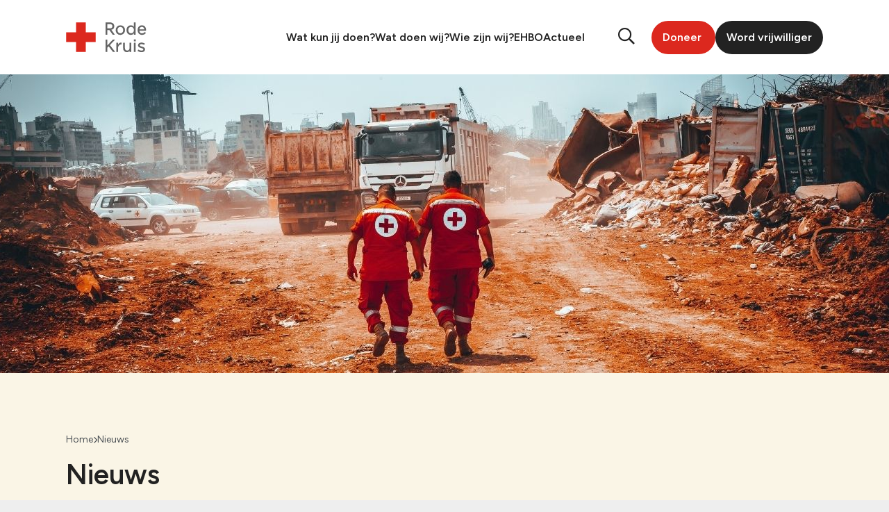

--- FILE ---
content_type: text/html; charset=UTF-8
request_url: https://www.rodekruis.nl/nieuws/page/93/
body_size: 14186
content:
<!DOCTYPE html>
<html lang="nl-NL">

<head>
	<script>
		window.dataLayer = window.dataLayer || [];
		dataLayer.push({
			'event': 'code.library.init'
		});
		dataLayer.push({
			'event': 'cookie.consent.system.page.start'
		});
	</script>
		<!-- Google Tag Manager -->
	<script>
		(function(w, d, s, l, i) {
			w[l] = w[l] || [];
			w[l].push({
				'gtm.start': new Date().getTime(),
				event: 'gtm.js'
			});
			var f = d.getElementsByTagName(s)[0],
				j = d.createElement(s),
				dl = l != 'dataLayer' ? '&l=' + l : '';
			j.async = true;
			j.src =
				'https://load.sst.rodekruis.nl/rbazzmrx.js?id=' + i + dl;
			f.parentNode.insertBefore(j, f);
		})(window, document, 'script', 'dataLayer', 'GTM-56ZB7S');
	</script>
	<!-- End Google Tag Manager -->


	<meta charset="UTF-8">
	<meta name="viewport" content="width=device-width, initial-scale=1, shrink-to-fit=no">
	<link rel="preconnect" href="https://fonts.googleapis.com">
	<link rel="preconnect" href="https://fonts.gstatic.com" crossorigin>
	
	<meta name='robots' content='index, follow, max-image-preview:large, max-snippet:-1, max-video-preview:-1' />
	<style>img:is([sizes="auto" i], [sizes^="auto," i]) { contain-intrinsic-size: 3000px 1500px }</style>
	
	<!-- This site is optimized with the Yoast SEO Premium plugin v26.7 (Yoast SEO v26.7) - https://yoast.com/wordpress/plugins/seo/ -->
	<title>Nieuws - Pagina 93 van 150 - Rode Kruis Nederland</title>
<link data-rocket-prefetch href="https://consent.cookiebot.com" rel="dns-prefetch">
<link data-rocket-prefetch href="https://load.sst.rodekruis.nl" rel="dns-prefetch">
<link data-rocket-prefetch href="https://fonts.googleapis.com" rel="dns-prefetch">
<link data-rocket-prefetch href="https://consentcdn.cookiebot.com" rel="dns-prefetch">
<link data-rocket-preload as="style" href="https://fonts.googleapis.com/css2?family=Figtree:ital,wght@0,300..900;1,300..900&#038;display=swap" rel="preload">
<link href="https://fonts.googleapis.com/css2?family=Figtree:ital,wght@0,300..900;1,300..900&#038;display=swap" media="print" onload="this.media=&#039;all&#039;" rel="stylesheet">
<noscript data-wpr-hosted-gf-parameters=""><link rel="stylesheet" href="https://fonts.googleapis.com/css2?family=Figtree:ital,wght@0,300..900;1,300..900&#038;display=swap"></noscript><link rel="preload" data-rocket-preload as="image" href="https://www.rodekruis.nl/wp-content/uploads/2021/03/Rode-Kruis-hulpverleners-tussen-de-verwoesting-na-de-explosie-in-Beiroet.jpg" imagesrcset="https://www.rodekruis.nl/wp-content/uploads/2021/03/Rode-Kruis-hulpverleners-tussen-de-verwoesting-na-de-explosie-in-Beiroet.jpg 1310w, https://www.rodekruis.nl/wp-content/uploads/2021/03/Rode-Kruis-hulpverleners-tussen-de-verwoesting-na-de-explosie-in-Beiroet-300x98.jpg 300w, https://www.rodekruis.nl/wp-content/uploads/2021/03/Rode-Kruis-hulpverleners-tussen-de-verwoesting-na-de-explosie-in-Beiroet-1024x336.jpg 1024w, https://www.rodekruis.nl/wp-content/uploads/2021/03/Rode-Kruis-hulpverleners-tussen-de-verwoesting-na-de-explosie-in-Beiroet-768x252.jpg 768w" imagesizes="(max-width: 1310px) 100vw, 1310px" fetchpriority="high">
	<meta name="description" content="Lees hier alle nieuwsberichten van het Nederlandse Rode Kruis" />
	<link rel="canonical" href="https://www.rodekruis.nl/nieuws/page/93/" />
	<link rel="prev" href="https://www.rodekruis.nl/nieuws/page/92/" />
	<link rel="next" href="https://www.rodekruis.nl/nieuws/page/94/" />
	<meta property="og:locale" content="nl_NL" />
	<meta property="og:type" content="article" />
	<meta property="og:title" content="Nederlandse Rode Kruis - Nieuwsberichten" />
	<meta property="og:description" content="Lees hier alle nieuwsberichten van het Nederlandse Rode Kruis" />
	<meta property="og:url" content="https://www.rodekruis.nl/nieuws/" />
	<meta property="og:site_name" content="Rode Kruis Nederland" />
	<meta property="og:image" content="https://www.rodekruis.nl/wp-content/uploads/2021/03/Rode-Kruis-hulpverleners-tussen-de-verwoesting-na-de-explosie-in-Beiroet.jpg" />
	<meta property="og:image:width" content="1310" />
	<meta property="og:image:height" content="430" />
	<meta property="og:image:type" content="image/jpeg" />
	<meta name="twitter:card" content="summary_large_image" />
	<meta name="twitter:title" content="Nederlandse Rode Kruis - Nieuwsberichten" />
	<script type="application/ld+json" class="yoast-schema-graph">{"@context":"https://schema.org","@graph":[{"@type":["WebPage","CollectionPage"],"@id":"https://www.rodekruis.nl/nieuws/","url":"https://www.rodekruis.nl/nieuws/page/93/","name":"Nieuws - Pagina 93 van 150 - Rode Kruis Nederland","isPartOf":{"@id":"https://www.rodekruis.nl/#website"},"datePublished":"2021-02-19T16:17:27+00:00","dateModified":"2025-12-04T14:36:30+00:00","description":"Lees hier alle nieuwsberichten van het Nederlandse Rode Kruis","breadcrumb":{"@id":"https://www.rodekruis.nl/nieuws/page/93/#breadcrumb"},"inLanguage":"nl-NL"},{"@type":"BreadcrumbList","@id":"https://www.rodekruis.nl/nieuws/page/93/#breadcrumb","itemListElement":[{"@type":"ListItem","position":1,"name":"Home","item":"https://www.rodekruis.nl/"},{"@type":"ListItem","position":2,"name":"Nieuws"}]},{"@type":"WebSite","@id":"https://www.rodekruis.nl/#website","url":"https://www.rodekruis.nl/","name":"Rode Kruis Nederland","description":"","publisher":{"@id":"https://www.rodekruis.nl/#organization"},"potentialAction":[{"@type":"SearchAction","target":{"@type":"EntryPoint","urlTemplate":"https://www.rodekruis.nl/?s={search_term_string}"},"query-input":{"@type":"PropertyValueSpecification","valueRequired":true,"valueName":"search_term_string"}}],"inLanguage":"nl-NL"},{"@type":"Organization","@id":"https://www.rodekruis.nl/#organization","name":"Het Nederlandse Rode Kruis","url":"https://www.rodekruis.nl/","logo":{"@type":"ImageObject","inLanguage":"nl-NL","@id":"https://www.rodekruis.nl/#/schema/logo/image/","url":"https://www.rodekruis.nl/wp-content/uploads/2022/05/NRK-logo.png","contentUrl":"https://www.rodekruis.nl/wp-content/uploads/2022/05/NRK-logo.png","width":181,"height":100,"caption":"Het Nederlandse Rode Kruis"},"image":{"@id":"https://www.rodekruis.nl/#/schema/logo/image/"}}]}</script>
	<!-- / Yoast SEO Premium plugin. -->


<link href='https://fonts.gstatic.com' crossorigin rel='preconnect' />
<link rel='stylesheet' id='show-login-css' href='https://www.rodekruis.nl/wp-content/plugins/miniorange-saml-20-single-sign-on/includes/css/show-login.css?version=4.1.3&#038;ver=25.3.2' type='text/css' media='' />
<link rel='stylesheet' id='hide-login-css' href='https://www.rodekruis.nl/wp-content/plugins/miniorange-saml-20-single-sign-on/includes/css/hide-login.css?version=4.1.3&#038;ver=25.3.2' type='text/css' media='' />
<style id='classic-theme-styles-inline-css' type='text/css'>
/*! This file is auto-generated */
.wp-block-button__link{color:#fff;background-color:#32373c;border-radius:9999px;box-shadow:none;text-decoration:none;padding:calc(.667em + 2px) calc(1.333em + 2px);font-size:1.125em}.wp-block-file__button{background:#32373c;color:#fff;text-decoration:none}
</style>
<style id='filebird-block-filebird-gallery-style-inline-css' type='text/css'>
ul.filebird-block-filebird-gallery{margin:auto!important;padding:0!important;width:100%}ul.filebird-block-filebird-gallery.layout-grid{display:grid;grid-gap:20px;align-items:stretch;grid-template-columns:repeat(var(--columns),1fr);justify-items:stretch}ul.filebird-block-filebird-gallery.layout-grid li img{border:1px solid #ccc;box-shadow:2px 2px 6px 0 rgba(0,0,0,.3);height:100%;max-width:100%;-o-object-fit:cover;object-fit:cover;width:100%}ul.filebird-block-filebird-gallery.layout-masonry{-moz-column-count:var(--columns);-moz-column-gap:var(--space);column-gap:var(--space);-moz-column-width:var(--min-width);columns:var(--min-width) var(--columns);display:block;overflow:auto}ul.filebird-block-filebird-gallery.layout-masonry li{margin-bottom:var(--space)}ul.filebird-block-filebird-gallery li{list-style:none}ul.filebird-block-filebird-gallery li figure{height:100%;margin:0;padding:0;position:relative;width:100%}ul.filebird-block-filebird-gallery li figure figcaption{background:linear-gradient(0deg,rgba(0,0,0,.7),rgba(0,0,0,.3) 70%,transparent);bottom:0;box-sizing:border-box;color:#fff;font-size:.8em;margin:0;max-height:100%;overflow:auto;padding:3em .77em .7em;position:absolute;text-align:center;width:100%;z-index:2}ul.filebird-block-filebird-gallery li figure figcaption a{color:inherit}

</style>
<style id='global-styles-inline-css' type='text/css'>
:root{--wp--preset--aspect-ratio--square: 1;--wp--preset--aspect-ratio--4-3: 4/3;--wp--preset--aspect-ratio--3-4: 3/4;--wp--preset--aspect-ratio--3-2: 3/2;--wp--preset--aspect-ratio--2-3: 2/3;--wp--preset--aspect-ratio--16-9: 16/9;--wp--preset--aspect-ratio--9-16: 9/16;--wp--preset--color--black: #000000;--wp--preset--color--cyan-bluish-gray: #abb8c3;--wp--preset--color--white: #ffffff;--wp--preset--color--pale-pink: #f78da7;--wp--preset--color--vivid-red: #cf2e2e;--wp--preset--color--luminous-vivid-orange: #ff6900;--wp--preset--color--luminous-vivid-amber: #fcb900;--wp--preset--color--light-green-cyan: #7bdcb5;--wp--preset--color--vivid-green-cyan: #00d084;--wp--preset--color--pale-cyan-blue: #8ed1fc;--wp--preset--color--vivid-cyan-blue: #0693e3;--wp--preset--color--vivid-purple: #9b51e0;--wp--preset--gradient--vivid-cyan-blue-to-vivid-purple: linear-gradient(135deg,rgba(6,147,227,1) 0%,rgb(155,81,224) 100%);--wp--preset--gradient--light-green-cyan-to-vivid-green-cyan: linear-gradient(135deg,rgb(122,220,180) 0%,rgb(0,208,130) 100%);--wp--preset--gradient--luminous-vivid-amber-to-luminous-vivid-orange: linear-gradient(135deg,rgba(252,185,0,1) 0%,rgba(255,105,0,1) 100%);--wp--preset--gradient--luminous-vivid-orange-to-vivid-red: linear-gradient(135deg,rgba(255,105,0,1) 0%,rgb(207,46,46) 100%);--wp--preset--gradient--very-light-gray-to-cyan-bluish-gray: linear-gradient(135deg,rgb(238,238,238) 0%,rgb(169,184,195) 100%);--wp--preset--gradient--cool-to-warm-spectrum: linear-gradient(135deg,rgb(74,234,220) 0%,rgb(151,120,209) 20%,rgb(207,42,186) 40%,rgb(238,44,130) 60%,rgb(251,105,98) 80%,rgb(254,248,76) 100%);--wp--preset--gradient--blush-light-purple: linear-gradient(135deg,rgb(255,206,236) 0%,rgb(152,150,240) 100%);--wp--preset--gradient--blush-bordeaux: linear-gradient(135deg,rgb(254,205,165) 0%,rgb(254,45,45) 50%,rgb(107,0,62) 100%);--wp--preset--gradient--luminous-dusk: linear-gradient(135deg,rgb(255,203,112) 0%,rgb(199,81,192) 50%,rgb(65,88,208) 100%);--wp--preset--gradient--pale-ocean: linear-gradient(135deg,rgb(255,245,203) 0%,rgb(182,227,212) 50%,rgb(51,167,181) 100%);--wp--preset--gradient--electric-grass: linear-gradient(135deg,rgb(202,248,128) 0%,rgb(113,206,126) 100%);--wp--preset--gradient--midnight: linear-gradient(135deg,rgb(2,3,129) 0%,rgb(40,116,252) 100%);--wp--preset--font-size--small: 13px;--wp--preset--font-size--medium: 20px;--wp--preset--font-size--large: 36px;--wp--preset--font-size--x-large: 42px;--wp--preset--spacing--20: 0.44rem;--wp--preset--spacing--30: 0.67rem;--wp--preset--spacing--40: 1rem;--wp--preset--spacing--50: 1.5rem;--wp--preset--spacing--60: 2.25rem;--wp--preset--spacing--70: 3.38rem;--wp--preset--spacing--80: 5.06rem;--wp--preset--shadow--natural: 6px 6px 9px rgba(0, 0, 0, 0.2);--wp--preset--shadow--deep: 12px 12px 50px rgba(0, 0, 0, 0.4);--wp--preset--shadow--sharp: 6px 6px 0px rgba(0, 0, 0, 0.2);--wp--preset--shadow--outlined: 6px 6px 0px -3px rgba(255, 255, 255, 1), 6px 6px rgba(0, 0, 0, 1);--wp--preset--shadow--crisp: 6px 6px 0px rgba(0, 0, 0, 1);}:where(.is-layout-flex){gap: 0.5em;}:where(.is-layout-grid){gap: 0.5em;}body .is-layout-flex{display: flex;}.is-layout-flex{flex-wrap: wrap;align-items: center;}.is-layout-flex > :is(*, div){margin: 0;}body .is-layout-grid{display: grid;}.is-layout-grid > :is(*, div){margin: 0;}:where(.wp-block-columns.is-layout-flex){gap: 2em;}:where(.wp-block-columns.is-layout-grid){gap: 2em;}:where(.wp-block-post-template.is-layout-flex){gap: 1.25em;}:where(.wp-block-post-template.is-layout-grid){gap: 1.25em;}.has-black-color{color: var(--wp--preset--color--black) !important;}.has-cyan-bluish-gray-color{color: var(--wp--preset--color--cyan-bluish-gray) !important;}.has-white-color{color: var(--wp--preset--color--white) !important;}.has-pale-pink-color{color: var(--wp--preset--color--pale-pink) !important;}.has-vivid-red-color{color: var(--wp--preset--color--vivid-red) !important;}.has-luminous-vivid-orange-color{color: var(--wp--preset--color--luminous-vivid-orange) !important;}.has-luminous-vivid-amber-color{color: var(--wp--preset--color--luminous-vivid-amber) !important;}.has-light-green-cyan-color{color: var(--wp--preset--color--light-green-cyan) !important;}.has-vivid-green-cyan-color{color: var(--wp--preset--color--vivid-green-cyan) !important;}.has-pale-cyan-blue-color{color: var(--wp--preset--color--pale-cyan-blue) !important;}.has-vivid-cyan-blue-color{color: var(--wp--preset--color--vivid-cyan-blue) !important;}.has-vivid-purple-color{color: var(--wp--preset--color--vivid-purple) !important;}.has-black-background-color{background-color: var(--wp--preset--color--black) !important;}.has-cyan-bluish-gray-background-color{background-color: var(--wp--preset--color--cyan-bluish-gray) !important;}.has-white-background-color{background-color: var(--wp--preset--color--white) !important;}.has-pale-pink-background-color{background-color: var(--wp--preset--color--pale-pink) !important;}.has-vivid-red-background-color{background-color: var(--wp--preset--color--vivid-red) !important;}.has-luminous-vivid-orange-background-color{background-color: var(--wp--preset--color--luminous-vivid-orange) !important;}.has-luminous-vivid-amber-background-color{background-color: var(--wp--preset--color--luminous-vivid-amber) !important;}.has-light-green-cyan-background-color{background-color: var(--wp--preset--color--light-green-cyan) !important;}.has-vivid-green-cyan-background-color{background-color: var(--wp--preset--color--vivid-green-cyan) !important;}.has-pale-cyan-blue-background-color{background-color: var(--wp--preset--color--pale-cyan-blue) !important;}.has-vivid-cyan-blue-background-color{background-color: var(--wp--preset--color--vivid-cyan-blue) !important;}.has-vivid-purple-background-color{background-color: var(--wp--preset--color--vivid-purple) !important;}.has-black-border-color{border-color: var(--wp--preset--color--black) !important;}.has-cyan-bluish-gray-border-color{border-color: var(--wp--preset--color--cyan-bluish-gray) !important;}.has-white-border-color{border-color: var(--wp--preset--color--white) !important;}.has-pale-pink-border-color{border-color: var(--wp--preset--color--pale-pink) !important;}.has-vivid-red-border-color{border-color: var(--wp--preset--color--vivid-red) !important;}.has-luminous-vivid-orange-border-color{border-color: var(--wp--preset--color--luminous-vivid-orange) !important;}.has-luminous-vivid-amber-border-color{border-color: var(--wp--preset--color--luminous-vivid-amber) !important;}.has-light-green-cyan-border-color{border-color: var(--wp--preset--color--light-green-cyan) !important;}.has-vivid-green-cyan-border-color{border-color: var(--wp--preset--color--vivid-green-cyan) !important;}.has-pale-cyan-blue-border-color{border-color: var(--wp--preset--color--pale-cyan-blue) !important;}.has-vivid-cyan-blue-border-color{border-color: var(--wp--preset--color--vivid-cyan-blue) !important;}.has-vivid-purple-border-color{border-color: var(--wp--preset--color--vivid-purple) !important;}.has-vivid-cyan-blue-to-vivid-purple-gradient-background{background: var(--wp--preset--gradient--vivid-cyan-blue-to-vivid-purple) !important;}.has-light-green-cyan-to-vivid-green-cyan-gradient-background{background: var(--wp--preset--gradient--light-green-cyan-to-vivid-green-cyan) !important;}.has-luminous-vivid-amber-to-luminous-vivid-orange-gradient-background{background: var(--wp--preset--gradient--luminous-vivid-amber-to-luminous-vivid-orange) !important;}.has-luminous-vivid-orange-to-vivid-red-gradient-background{background: var(--wp--preset--gradient--luminous-vivid-orange-to-vivid-red) !important;}.has-very-light-gray-to-cyan-bluish-gray-gradient-background{background: var(--wp--preset--gradient--very-light-gray-to-cyan-bluish-gray) !important;}.has-cool-to-warm-spectrum-gradient-background{background: var(--wp--preset--gradient--cool-to-warm-spectrum) !important;}.has-blush-light-purple-gradient-background{background: var(--wp--preset--gradient--blush-light-purple) !important;}.has-blush-bordeaux-gradient-background{background: var(--wp--preset--gradient--blush-bordeaux) !important;}.has-luminous-dusk-gradient-background{background: var(--wp--preset--gradient--luminous-dusk) !important;}.has-pale-ocean-gradient-background{background: var(--wp--preset--gradient--pale-ocean) !important;}.has-electric-grass-gradient-background{background: var(--wp--preset--gradient--electric-grass) !important;}.has-midnight-gradient-background{background: var(--wp--preset--gradient--midnight) !important;}.has-small-font-size{font-size: var(--wp--preset--font-size--small) !important;}.has-medium-font-size{font-size: var(--wp--preset--font-size--medium) !important;}.has-large-font-size{font-size: var(--wp--preset--font-size--large) !important;}.has-x-large-font-size{font-size: var(--wp--preset--font-size--x-large) !important;}
:where(.wp-block-post-template.is-layout-flex){gap: 1.25em;}:where(.wp-block-post-template.is-layout-grid){gap: 1.25em;}
:where(.wp-block-columns.is-layout-flex){gap: 2em;}:where(.wp-block-columns.is-layout-grid){gap: 2em;}
:root :where(.wp-block-pullquote){font-size: 1.5em;line-height: 1.6;}
</style>
<link rel='stylesheet' id='socialbrothers-css' href='https://www.rodekruis.nl/wp-content/plugins/wp-socialbrothers/assets/css/socialbrothers.min.css?ver=6.8.3' type='text/css' media='all' />
<link rel='stylesheet' id='fa6_all-css' href='https://www.rodekruis.nl/wp-content/plugins/wpb-fontawesome/assets/fa6/css/all.min.css?ver=6.8.3' type='text/css' media='all' />
<link rel='stylesheet' id='fa6_regular-css' href='https://www.rodekruis.nl/wp-content/plugins/wpb-fontawesome/assets/fa6/css/regular.min.css?ver=6.8.3' type='text/css' media='all' />
<link rel='stylesheet' id='fa6_solid-css' href='https://www.rodekruis.nl/wp-content/plugins/wpb-fontawesome/assets/fa6/css/solid.min.css?ver=6.8.3' type='text/css' media='all' />
<link rel='stylesheet' id='fa6_brands-css' href='https://www.rodekruis.nl/wp-content/plugins/wpb-fontawesome/assets/fa6/css/brands.min.css?ver=6.8.3' type='text/css' media='all' />
<link rel='stylesheet' id='styles-css' href='https://www.rodekruis.nl/wp-content/themes/socialbrothers/dist/styles.css?ver=1769093536' type='text/css' media='all' />
<link rel="icon" href="https://www.rodekruis.nl/wp-content/uploads/2025/05/favicon-witte-rand-150x150.png" sizes="32x32" />
<link rel="icon" href="https://www.rodekruis.nl/wp-content/uploads/2025/05/favicon-witte-rand-300x300.png" sizes="192x192" />
<link rel="apple-touch-icon" href="https://www.rodekruis.nl/wp-content/uploads/2025/05/favicon-witte-rand-300x300.png" />
<meta name="msapplication-TileImage" content="https://www.rodekruis.nl/wp-content/uploads/2025/05/favicon-witte-rand-300x300.png" />
		<style type="text/css" id="wp-custom-css">
			/* Hide search components */
/* .header__menu .header__search{
	display: none !important;
}

form#search-form{
	display: none !important;
} */
/* End hide search components */		</style>
		<noscript><style id="rocket-lazyload-nojs-css">.rll-youtube-player, [data-lazy-src]{display:none !important;}</style></noscript><meta name="generator" content="WP Rocket 3.20.3" data-wpr-features="wpr_lazyload_images wpr_lazyload_iframes wpr_preconnect_external_domains wpr_oci wpr_image_dimensions wpr_preload_links wpr_desktop" /></head>

<body class="blog paged paged-93 wp-theme-socialbrothers">
	<!-- Google Tag Manager (noscript) -->
	<noscript><iframe src="https://load.sst.rodekruis.nl/ns.html?id=GTM-56ZB7S" height="0" width="0" style="display:none;visibility:hidden"></iframe></noscript>
	<!-- End Google Tag Manager (noscript) -->
		
<header  class="header preload">
  <div  class="container">

    
    <div  class="header__wrapper global-grid-gutter">
      
      <a class="header__brand" href="https://www.rodekruis.nl/">
        <img width="141" height="70" src="https://www.rodekruis.nl/wp-content/themes/socialbrothers/assets/rode-kruis-logo-nav.svg" alt="Rode Kruis Nederland">
      </a>

      <a id="header-skip-link" href="#main-content" class="btn btn--red header__skip-link" aria-label="Naar de inhoud">
        Naar de inhoud      </a>

              <div class="header__navigation ">
          <div class="header__menu">



            <div class="header__close">
              <a class="header__brand" href="https://www.rodekruis.nl/">
                <img width="141" height="70" src="https://www.rodekruis.nl/wp-content/themes/socialbrothers/assets/rode-kruis-logo-nav.svg" alt="Rode Kruis Nederland">
              </a>

                              <a href="https://doneer.rodekruis.nl/doneer" target="_blank" class="header__button btn btn--red ml-auto mr-0 mb-0">
                  Doneer                </a>
              
              <i class="header__times fal fa-times"></i>
            </div>

            <template id="submenu-item">
              <div class="header__subitem">
                <div class="header__subclose">
                  <i class="far fa-arrow-left"></i>
                </div>
                <span class="menu__link header__subtitle"></span>
              </div>
            </template>


                          <div class="header-menu ">
                <ul class="menu menu--horizontal"><li id="menu__item--3666" class="menu__item menu__item--type-post_type menu__item--object-page menu__item--has-children menu__item--3666"><a href="https://www.rodekruis.nl/wat-kun-jij-doen/"class="menu__link menu__link--megamenu">Wat kun jij doen?</a><div class="submenu menu__submenu"><ul class="submenu__list" tabindex="-1"><li id="menu__item--4407" class="menu__item menu__item--submenu menu__item menu__item--submenu--type-post_type menu__item menu__item--submenu--object-page menu__item menu__item--submenu--has-children menu__item--4407"><a href="https://www.rodekruis.nl/wat-kun-jij-doen/steun-met-geld/"class="menu__link submenu__link submenu__link--border">Steun met geld</a><div class="submenu menu__submenu"><ul class="submenu__list" tabindex="-1"><li id="menu__item--4418" class="menu__item menu__item--submenu menu__item menu__item--submenu--type-post_type menu__item menu__item--submenu--object-page menu__item--4418"><a href="https://www.rodekruis.nl/wat-kun-jij-doen/steun-met-geld/doe-een-donatie/"class="menu__link submenu__link">Doe een donatie</a></li>
<li id="menu__item--4420" class="menu__item menu__item--submenu menu__item menu__item--submenu--type-post_type menu__item menu__item--submenu--object-page menu__item--4420"><a href="https://www.rodekruis.nl/wat-kun-jij-doen/steun-met-geld/periodieke-schenking/"class="menu__link submenu__link">Schenk met belastingvoordeel</a></li>
<li id="menu__item--36194" class="menu__item menu__item--submenu menu__item menu__item--submenu--type-post_type menu__item menu__item--submenu--object-page menu__item--36194"><a href="https://www.rodekruis.nl/wat-kun-jij-doen/steun-met-geld/doe-een-donatie/doe-een-grote-gift/"class="menu__link submenu__link">Doe een grote gift</a></li>
<li id="menu__item--4422" class="menu__item menu__item--submenu menu__item menu__item--submenu--type-custom menu__item menu__item--submenu--object-custom menu__item--4422"><a href="https://www.actievoorrodekruis.nl/"class="menu__link submenu__link">Steun een actie</a></li>
<li id="menu__item--4421" class="menu__item menu__item--submenu menu__item menu__item--submenu--type-post_type menu__item menu__item--submenu--object-page menu__item--4421"><a href="https://www.rodekruis.nl/wat-kun-jij-doen/steun-met-geld/uw-nalatenschap/"class="menu__link submenu__link">Neem ons op in je testament</a></li>
<li id="menu__item--4419" class="menu__item menu__item--submenu menu__item menu__item--submenu--type-post_type menu__item menu__item--submenu--object-page menu__item--4419"><a href="https://www.rodekruis.nl/wat-kun-jij-doen/steun-met-geld/stichting-of-vermogensfonds/"class="menu__link submenu__link">Steun als stichting of vermogensfonds</a></li>
<li id="menu__item--7825" class="menu__item menu__item--submenu menu__item menu__item--submenu--type-post_type menu__item menu__item--submenu--object-page menu__item--7825"><a href="https://www.rodekruis.nl/wat-kun-jij-doen/steun-met-geld/"class="menu__link submenu__link"><b><u>Bekijk alles</u></b></a></li>
	</ul></div>
</li>
<li id="menu__item--4408" class="menu__item menu__item--submenu menu__item menu__item--submenu--type-post_type menu__item menu__item--submenu--object-page menu__item menu__item--submenu--has-children menu__item--4408"><a href="https://www.rodekruis.nl/wat-kun-jij-doen/steun-met-tijd/"class="menu__link submenu__link submenu__link--border">Steun met tijd</a><div class="submenu menu__submenu"><ul class="submenu__list" tabindex="-1"><li id="menu__item--4413" class="menu__item menu__item--submenu menu__item menu__item--submenu--type-post_type menu__item menu__item--submenu--object-page menu__item--4413"><a href="https://www.rodekruis.nl/wat-kun-jij-doen/steun-met-tijd/vrijwilligerswerk/"class="menu__link submenu__link">Word vrijwilliger</a></li>
<li id="menu__item--4415" class="menu__item menu__item--submenu menu__item menu__item--submenu--type-post_type menu__item menu__item--submenu--object-page menu__item--4415"><a href="https://www.rodekruis.nl/wat-kun-jij-doen/steun-met-tijd/ready2help/"class="menu__link submenu__link">Word Ready2Helper</a></li>
<li id="menu__item--4416" class="menu__item menu__item--submenu menu__item menu__item--submenu--type-post_type menu__item menu__item--submenu--object-page menu__item--4416"><a href="https://www.rodekruis.nl/wat-kun-jij-doen/steun-met-tijd/kom-in-actie/"class="menu__link submenu__link">Start een actie</a></li>
<li id="menu__item--4414" class="menu__item menu__item--submenu menu__item menu__item--submenu--type-post_type menu__item menu__item--submenu--object-page menu__item--4414"><a href="https://www.rodekruis.nl/wat-kun-jij-doen/steun-met-tijd/jongeren-en-studenten/"class="menu__link submenu__link">Help als jongere of student</a></li>
<li id="menu__item--4417" class="menu__item menu__item--submenu menu__item menu__item--submenu--type-post_type menu__item menu__item--submenu--object-page menu__item--4417"><a href="https://www.rodekruis.nl/wat-kun-jij-doen/steun-met-tijd/werken-voor-het-rode-kruis/"class="menu__link submenu__link">Kom werken bij het Rode Kruis</a></li>
<li id="menu__item--7826" class="menu__item menu__item--submenu menu__item menu__item--submenu--type-post_type menu__item menu__item--submenu--object-page menu__item--7826"><a href="https://www.rodekruis.nl/wat-kun-jij-doen/steun-met-tijd/"class="menu__link submenu__link"><b><u>Bekijk alles</u></b></a></li>
	</ul></div>
</li>
<li id="menu__item--4409" class="menu__item menu__item--submenu menu__item menu__item--submenu--type-post_type menu__item menu__item--submenu--object-page menu__item menu__item--submenu--has-children menu__item--4409"><a href="https://www.rodekruis.nl/wat-kun-jij-doen/samen-in-actie/"class="menu__link submenu__link">Samen in actie</a><div class="submenu menu__submenu"><ul class="submenu__list" tabindex="-1"><li id="menu__item--78864" class="menu__item menu__item--submenu menu__item menu__item--submenu--type-post_type menu__item menu__item--submenu--object-page menu__item--78864"><a href="https://www.rodekruis.nl/wat-kun-jij-doen/samen-in-actie/donatiebox/"class="menu__link submenu__link">Vraag donatiebox aan</a></li>
<li id="menu__item--4410" class="menu__item menu__item--submenu menu__item menu__item--submenu--type-post_type menu__item menu__item--submenu--object-page menu__item--4410"><a href="https://www.rodekruis.nl/wat-kun-jij-doen/samen-in-actie/bedrijven/"class="menu__link submenu__link">Steun met je bedrijf</a></li>
<li id="menu__item--4411" class="menu__item menu__item--submenu menu__item menu__item--submenu--type-post_type menu__item menu__item--submenu--object-page menu__item--4411"><a href="https://www.rodekruis.nl/wat-kun-jij-doen/samen-in-actie/netwerken-en-serviceclubs/"class="menu__link submenu__link">Steun met je serviceclub</a></li>
<li id="menu__item--4412" class="menu__item menu__item--submenu menu__item menu__item--submenu--type-post_type menu__item menu__item--submenu--object-page menu__item--4412"><a href="https://www.rodekruis.nl/wat-kun-jij-doen/samen-in-actie/onderwijs/"class="menu__link submenu__link">Breng het Rode Kruis de klas in</a></li>
<li id="menu__item--7824" class="menu__item menu__item--submenu menu__item menu__item--submenu--type-post_type menu__item menu__item--submenu--object-page menu__item--7824"><a href="https://www.rodekruis.nl/wat-kun-jij-doen/samen-in-actie/"class="menu__link submenu__link"><b><u>Bekijk alles</u></b></a></li>
	</ul></div>
</li>
</ul></div>
</li>
<li id="menu__item--3665" class="menu__item menu__item--type-post_type menu__item--object-page menu__item--has-children menu__item--3665"><a href="https://www.rodekruis.nl/wat-doen-wij/"class="menu__link menu__link--megamenu">Wat doen wij?</a><div class="submenu menu__submenu"><ul class="submenu__list" tabindex="-1"><li id="menu__item--1184" class="menu__item menu__item--submenu menu__item menu__item--submenu--type-post_type menu__item menu__item--submenu--object-page menu__item menu__item--submenu--has-children menu__item--1184"><a href="https://www.rodekruis.nl/wat-doen-wij/hulp-wereldwijd/"class="menu__link submenu__link submenu__link--border">Hulp wereldwijd</a><div class="submenu menu__submenu"><ul class="submenu__list" tabindex="-1"><li id="menu__item--87164" class="menu__item menu__item--submenu menu__item menu__item--submenu--type-post_type menu__item menu__item--submenu--object-page menu__item--87164"><a href="https://www.rodekruis.nl/wat-doen-wij/hulp-wereldwijd/conflict-midden-oosten/"class="menu__link submenu__link submenu__link--recent">Gaza</a></li>
<li id="menu__item--87751" class="menu__item menu__item--submenu menu__item menu__item--submenu--type-post_type menu__item menu__item--submenu--object-page menu__item--87751"><a href="https://www.rodekruis.nl/wat-doen-wij/hulp-wereldwijd/soedan/"class="menu__link submenu__link submenu__link--recent">Soedan</a></li>
<li id="menu__item--24896" class="menu__item menu__item--submenu menu__item menu__item--submenu--type-post_type menu__item menu__item--submenu--object-page menu__item--24896"><a href="https://www.rodekruis.nl/wat-doen-wij/hulp-wereldwijd/oekraine/"class="menu__link submenu__link">Oekraïne</a></li>
<li id="menu__item--94210" class="menu__item menu__item--submenu menu__item menu__item--submenu--type-post_type menu__item menu__item--submenu--object-page menu__item--94210"><a href="https://www.rodekruis.nl/wat-doen-wij/hulp-wereldwijd/syrie/"class="menu__link submenu__link">Syrië</a></li>
<li id="menu__item--96399" class="menu__item menu__item--submenu menu__item menu__item--submenu--type-post_type menu__item menu__item--submenu--object-page menu__item--96399"><a href="https://www.rodekruis.nl/wat-doen-wij/hulp-wereldwijd/extreem-weer/"class="menu__link submenu__link">Extreem weer</a></li>
<li id="menu__item--75077" class="menu__item menu__item--submenu menu__item menu__item--submenu--type-post_type menu__item menu__item--submenu--object-page menu__item--75077"><a href="https://www.rodekruis.nl/wat-doen-wij/hulp-wereldwijd/migratie/"class="menu__link submenu__link">Migratie</a></li>
<li id="menu__item--18588" class="menu__item menu__item--submenu menu__item menu__item--submenu--type-custom menu__item menu__item--submenu--object-custom menu__item--18588"><a href="https://www.rodekruis.nl/wat-doen-wij/hulp-wereldwijd/#meerinfo"class="menu__link submenu__link"><b><u>Bekijk alles</u></b></a></li>
	</ul></div>
</li>
<li id="menu__item--1183" class="menu__item menu__item--submenu menu__item menu__item--submenu--type-post_type menu__item menu__item--submenu--object-page menu__item menu__item--submenu--has-children menu__item--1183"><a href="https://www.rodekruis.nl/wat-doen-wij/hulp-in-nederland/"class="menu__link submenu__link submenu__link--border">Hulp in Nederland</a><div class="submenu menu__submenu"><ul class="submenu__list" tabindex="-1"><li id="menu__item--52254" class="menu__item menu__item--submenu menu__item menu__item--submenu--type-post_type menu__item menu__item--submenu--object-page menu__item--52254"><a href="https://www.rodekruis.nl/wat-doen-wij/hulp-in-nederland/voedselhulp/"class="menu__link submenu__link">Voedselhulp</a></li>
<li id="menu__item--3627" class="menu__item menu__item--submenu menu__item menu__item--submenu--type-post_type menu__item menu__item--submenu--object-page menu__item--3627"><a href="https://www.rodekruis.nl/wat-doen-wij/hulp-in-nederland/restoring-family-links/"class="menu__link submenu__link">Restoring Family Links</a></li>
<li id="menu__item--3626" class="menu__item menu__item--submenu menu__item menu__item--submenu--type-post_type menu__item menu__item--submenu--object-page menu__item--3626"><a href="https://www.rodekruis.nl/wat-doen-wij/hulp-in-nederland/noodhulpteams/"class="menu__link submenu__link">Noodhulpteams</a></li>
<li id="menu__item--3625" class="menu__item menu__item--submenu menu__item menu__item--submenu--type-post_type menu__item menu__item--submenu--object-page menu__item--3625"><a href="https://www.rodekruis.nl/wat-doen-wij/hulp-in-nederland/opvang-bij-evacuatie/"class="menu__link submenu__link">Opvang</a></li>
<li id="menu__item--3624" class="menu__item menu__item--submenu menu__item menu__item--submenu--type-post_type menu__item menu__item--submenu--object-page menu__item--3624"><a href="https://www.rodekruis.nl/wat-doen-wij/hulp-in-nederland/hulp-slachtoffers-mensenhandel/"class="menu__link submenu__link">Hulp slachtoffers mensenhandel</a></li>
<li id="menu__item--3623" class="menu__item menu__item--submenu menu__item menu__item--submenu--type-post_type menu__item menu__item--submenu--object-page menu__item--3623"><a href="https://www.rodekruis.nl/wat-doen-wij/hulp-in-nederland/ondersteuning-ongedocumenteerde-migranten/"class="menu__link submenu__link">Ondersteuning ongedocumenteerde migranten</a></li>
<li id="menu__item--13007" class="menu__item menu__item--submenu menu__item menu__item--submenu--type-post_type menu__item menu__item--submenu--object-page menu__item--13007"><a href="https://www.rodekruis.nl/wat-doen-wij/hulp-in-nederland/goed-voorbereid/"class="menu__link submenu__link">Goed voorbereid</a></li>
<li id="menu__item--3701" class="menu__item menu__item--submenu menu__item menu__item--submenu--type-post_type menu__item menu__item--submenu--object-page menu__item--3701"><a href="https://www.rodekruis.nl/wat-doen-wij/hulp-in-nederland/"class="menu__link submenu__link"><b><u>Bekijk alles</u></b></a></li>
	</ul></div>
</li>
<li id="menu__item--18589" class="menu__item menu__item--submenu menu__item menu__item--submenu--type-post_type menu__item menu__item--submenu--object-page menu__item menu__item--submenu--has-children menu__item--18589"><a href="https://www.rodekruis.nl/wat-doen-wij/hoe-we-helpen/"class="menu__link submenu__link">Hoe we helpen</a><div class="submenu menu__submenu"><ul class="submenu__list" tabindex="-1"><li id="menu__item--89388" class="menu__item menu__item--submenu menu__item menu__item--submenu--type-post_type menu__item menu__item--submenu--object-page menu__item--89388"><a href="https://www.rodekruis.nl/wat-doen-wij/hoe-we-helpen/conflicten/"class="menu__link submenu__link">Hulp bij conflicten</a></li>
<li id="menu__item--18591" class="menu__item menu__item--submenu menu__item menu__item--submenu--type-post_type menu__item menu__item--submenu--object-page menu__item--18591"><a href="https://www.rodekruis.nl/wat-doen-wij/hoe-we-helpen/natuurrampen/"class="menu__link submenu__link">Hulp bij natuurrampen</a></li>
<li id="menu__item--18592" class="menu__item menu__item--submenu menu__item menu__item--submenu--type-post_type menu__item menu__item--submenu--object-page menu__item--18592"><a href="https://www.rodekruis.nl/wat-doen-wij/hoe-we-helpen/medische-hulp/"class="menu__link submenu__link">Medische hulp</a></li>
<li id="menu__item--18593" class="menu__item menu__item--submenu menu__item menu__item--submenu--type-post_type menu__item menu__item--submenu--object-page menu__item--18593"><a href="https://www.rodekruis.nl/wat-doen-wij/hoe-we-helpen/voedselhulp/"class="menu__link submenu__link">Voedselhulp</a></li>
<li id="menu__item--18596" class="menu__item menu__item--submenu menu__item menu__item--submenu--type-post_type menu__item menu__item--submenu--object-page menu__item--18596"><a href="https://www.rodekruis.nl/wat-doen-wij/hulp-wereldwijd/psychosociale-hulp-na-crisis-goedkoop-en-onbetaalbaar/"class="menu__link submenu__link">Psychosociale hulp</a></li>
<li id="menu__item--19907" class="menu__item menu__item--submenu menu__item menu__item--submenu--type-post_type menu__item menu__item--submenu--object-page menu__item--19907"><a href="https://www.rodekruis.nl/wat-doen-wij/hoe-we-helpen/digitale-hulp/"class="menu__link submenu__link">Digitale hulpverlening</a></li>
<li id="menu__item--18598" class="menu__item menu__item--submenu menu__item menu__item--submenu--type-post_type menu__item menu__item--submenu--object-page menu__item--18598"><a href="https://www.rodekruis.nl/wat-doen-wij/hulp-wereldwijd/water-en-sanitatie/"class="menu__link submenu__link">Water en hygiëne</a></li>
<li id="menu__item--18597" class="menu__item menu__item--submenu menu__item menu__item--submenu--type-post_type menu__item menu__item--submenu--object-page menu__item--18597"><a href="https://www.rodekruis.nl/wat-doen-wij/hulp-wereldwijd/voorkom-rampen-met-het-prinses-margriet-fonds/"class="menu__link submenu__link">Voorbereiding op rampen</a></li>
<li id="menu__item--18595" class="menu__item menu__item--submenu menu__item menu__item--submenu--type-post_type menu__item menu__item--submenu--object-page menu__item--18595"><a href="https://www.rodekruis.nl/wie-zijn-wij/humanitair-oorlogsrecht/"class="menu__link submenu__link">Humanitair oorlogsrecht</a></li>
<li id="menu__item--18594" class="menu__item menu__item--submenu menu__item menu__item--submenu--type-post_type menu__item menu__item--submenu--object-page menu__item--18594"><a href="https://www.rodekruis.nl/wat-doen-wij/hoe-we-helpen/"class="menu__link submenu__link"><b><u>Bekijk alles</u></b></a></li>
	</ul></div>
</li>
</ul></div>
</li>
<li id="menu__item--9095" class="menu__item menu__item--type-post_type menu__item--object-page menu__item--has-children menu__item--9095"><a href="https://www.rodekruis.nl/wie-zijn-wij/"class="menu__link">Wie zijn wij?</a><div class="submenu menu__submenu"><ul class="submenu__list" tabindex="-1"><li id="menu__item--9102" class="menu__item menu__item--submenu menu__item menu__item--submenu--type-post_type menu__item menu__item--submenu--object-page menu__item--9102"><a href="https://www.rodekruis.nl/wie-zijn-wij/"class="menu__link submenu__link">Het Nederlandse Rode Kruis</a></li>
<li id="menu__item--9099" class="menu__item menu__item--submenu menu__item menu__item--submenu--type-post_type menu__item menu__item--submenu--object-page menu__item--9099"><a href="https://www.rodekruis.nl/wie-zijn-wij/humanitair-oorlogsrecht/"class="menu__link submenu__link">Humanitair oorlogsrecht</a></li>
<li id="menu__item--9100" class="menu__item menu__item--submenu menu__item menu__item--submenu--type-post_type menu__item menu__item--submenu--object-page menu__item--9100"><a href="https://www.rodekruis.nl/wie-zijn-wij/onze-historie/"class="menu__link submenu__link">De historie van het Nederlandse Rode Kruis</a></li>
<li id="menu__item--9103" class="menu__item menu__item--submenu menu__item menu__item--submenu--type-post_type menu__item menu__item--submenu--object-page menu__item--9103"><a href="https://www.rodekruis.nl/wie-zijn-wij/jaarverslagen/"class="menu__link submenu__link">Jaarverslagen</a></li>
<li id="menu__item--21528" class="menu__item menu__item--submenu menu__item menu__item--submenu--type-post_type menu__item menu__item--submenu--object-page menu__item--21528"><a href="https://www.rodekruis.nl/wie-zijn-wij/rode-kruis-locaties-in-nederland/"class="menu__link submenu__link">Het Rode Kruis in jouw regio</a></li>
<li id="menu__item--90394" class="menu__item menu__item--submenu menu__item menu__item--submenu--type-post_type menu__item menu__item--submenu--object-page menu__item--90394"><a href="https://www.rodekruis.nl/wie-zijn-wij/ambassadeurs/"class="menu__link submenu__link">Ambassadeurs</a></li>
<li id="menu__item--14059" class="menu__item menu__item--submenu menu__item menu__item--submenu--type-post_type menu__item menu__item--submenu--object-page menu__item--14059"><a href="https://www.rodekruis.nl/wie-zijn-wij/contact/"class="menu__link submenu__link">Contact</a></li>
<li id="menu__item--13245" class="menu__item menu__item--submenu menu__item menu__item--submenu--type-post_type menu__item menu__item--submenu--object-page menu__item--13245"><a href="https://www.rodekruis.nl/wie-zijn-wij/"class="menu__link submenu__link"><b><u>Bekijk alles</u></b></a></li>
</ul></div>
</li>
<li id="menu__item--21236" class="menu__item menu__item--type-post_type menu__item--object-page menu__item--has-children menu__item--21236"><a href="https://www.rodekruis.nl/ehbo/"class="menu__link">EHBO</a><div class="submenu menu__submenu"><ul class="submenu__list" tabindex="-1"><li id="menu__item--12990" class="menu__item menu__item--submenu menu__item menu__item--submenu--type-custom menu__item menu__item--submenu--object-custom menu__item--12990"><a href="https://www.rodekruis.nl/ehbo/#cursusaanbod"class="menu__link submenu__link">EHBO-cursussen</a></li>
<li id="menu__item--11820" class="menu__item menu__item--submenu menu__item menu__item--submenu--type-custom menu__item menu__item--submenu--object-custom menu__item--11820"><a href="https://www.rodekruis.nl/ehbo/#tips"class="menu__link submenu__link">EHBO-tips</a></li>
<li id="menu__item--9075" class="menu__item menu__item--submenu menu__item menu__item--submenu--type-post_type menu__item menu__item--submenu--object-page menu__item--9075"><a href="https://www.rodekruis.nl/ehbo/gratis-ehbo-app/"class="menu__link submenu__link">EHBO-app</a></li>
<li id="menu__item--13247" class="menu__item menu__item--submenu menu__item menu__item--submenu--type-custom menu__item menu__item--submenu--object-custom menu__item--13247"><a target="_blank"href="https://shop.rodekruis.nl/ehbo-producten?utm_source=rodekruis.nl&#038;utm_medium=referral&#038;utm_campaign=rk-hoofdmenu"class="menu__link submenu__link">EHBO-producten (webshop)</a></li>
<li id="menu__item--35410" class="menu__item menu__item--submenu menu__item menu__item--submenu--type-post_type menu__item menu__item--submenu--object-page menu__item--35410"><a href="https://www.rodekruis.nl/wat-kun-jij-doen/samen-in-actie/onderwijs/voortgezet-onderwijs/ehbo-certificaat-behalen/"class="menu__link submenu__link">EHBO-cursus in jouw klas</a></li>
<li id="menu__item--70904" class="menu__item menu__item--submenu menu__item menu__item--submenu--type-post_type menu__item menu__item--submenu--object-page menu__item--70904"><a href="https://www.rodekruis.nl/ehbo/ehbo-op-locatie/"class="menu__link submenu__link">EHBO-cursus op locatie</a></li>
<li id="menu__item--21211" class="menu__item menu__item--submenu menu__item menu__item--submenu--type-post_type menu__item menu__item--submenu--object-page menu__item--21211"><a href="https://www.rodekruis.nl/ehbo/ehbo-op-evenementen/"class="menu__link submenu__link">EHBO op je evenement</a></li>
<li id="menu__item--21210" class="menu__item menu__item--submenu menu__item menu__item--submenu--type-custom menu__item menu__item--submenu--object-custom menu__item--21210"><a href="https://www.rodekruis.nl/ehbo/"class="menu__link submenu__link"><b><u>Bekijk alles</u></b></a></li>
</ul></div>
</li>
<li id="menu__item--1186" class="menu__item menu__item--type-custom menu__item--object-custom current-menu-ancestor current-menu-parent menu__item--has-children menu__item--1186"><a href="#"class="menu__link">Actueel</a><div class="submenu menu__submenu"><ul class="submenu__list" tabindex="-1"><li id="menu__item--9113" class="menu__item menu__item--submenu menu__item menu__item--submenu--type-post_type menu__item menu__item--submenu--object-page current-menu__item menu__item--submenu page_item page-item-76 current_page_item current_page_parent menu__item--9113"><a href="https://www.rodekruis.nl/nieuws/"class="menu__link submenu__link">Nieuws</a></li>
<li id="menu__item--307" class="menu__item menu__item--submenu menu__item menu__item--submenu--type-custom menu__item menu__item--submenu--object-custom menu__item--307"><a href="/wie-zijn-wij/pers/"class="menu__link submenu__link">Pers</a></li>
</ul></div>
</li>
</ul>              </div>
            
            
            <div class="header-menu header-menu--none">
                          </div>

            <a href="/?s" class="header__search d-none d-lg-inline">
              <i class="ml-1 ml-lg-0 far fa-search"></i>
            </a>

            <form class="header__search-form d-lg-none" action="/?s">
              <fieldset>
                <input type="text" class="header__search-input large" name="s" placeholder="Zoek op gebeurtenissen of EHBO" />
              </fieldset>
              <button class="header__search-btn btn btn--white" type="submit"><i class="ml-1 ml-lg-0 far fa-search"></i></button>
            </form>

            <div class="header__buttons">

                              <a href="https://doneer.rodekruis.nl/doneer" target="_blank" class="header__button btn btn--red mr-0 mb-0">
                  Doneer                </a>
                                            <a href="https://www.rodekruis.nl/wat-kun-jij-doen/steun-met-tijd/vrijwilligerswerk/" target="" class="header__button btn btn--black mr-0 mb-0">
                  Word vrijwilliger                </a>
                          </div>
          </div>
        </div>
      
      
                  <a href="https://doneer.rodekruis.nl/doneer" target="_blank" class="header__button header__button--mobile btn btn--red ml-auto mr-0 mb-0">
            Doneer          </a>
        
        <div class="header__toggler toggler" role="button">
          <div></div>
          <div></div>
          <div></div>
        </div>

          </div>

    
  </div>
</header>



<main  id="main-content" class="body container">
<section  aria-label="Banner" class="section">
	<div  class="banner banner--small">
		<img width="1310" height="430" src="https://www.rodekruis.nl/wp-content/uploads/2021/03/Rode-Kruis-hulpverleners-tussen-de-verwoesting-na-de-explosie-in-Beiroet.jpg" class="banner__image" alt="Rode Kruis-hulpverlening maand na explosie Beiroet in volle gang" decoding="async" fetchpriority="high" srcset="https://www.rodekruis.nl/wp-content/uploads/2021/03/Rode-Kruis-hulpverleners-tussen-de-verwoesting-na-de-explosie-in-Beiroet.jpg 1310w, https://www.rodekruis.nl/wp-content/uploads/2021/03/Rode-Kruis-hulpverleners-tussen-de-verwoesting-na-de-explosie-in-Beiroet-300x98.jpg 300w, https://www.rodekruis.nl/wp-content/uploads/2021/03/Rode-Kruis-hulpverleners-tussen-de-verwoesting-na-de-explosie-in-Beiroet-1024x336.jpg 1024w, https://www.rodekruis.nl/wp-content/uploads/2021/03/Rode-Kruis-hulpverleners-tussen-de-verwoesting-na-de-explosie-in-Beiroet-768x252.jpg 768w" sizes="(max-width: 1310px) 100vw, 1310px" style="object-position: 46.3% 36.6%; object-fit: cover;" />	</div>
</section>

	<section  aria-label="Breadcrumbs" class="section section--linen global-grid-gutter pb-0 ">
		<div  class="row row--breadcrumbs">
			<div class="col-lg-12">
				<div class="breadcrumbs"><bdo dir="ltr"><span><span><a href="https://www.rodekruis.nl/">Home</a></span>  <span class="breadcrumb_last" aria-current="page">Nieuws</span></span></bdo></div>			</div>
		</div>
	</section>

<section  aria-label="Archief - home" class="section section--linen global-grid-gutter pt-0 ">
	<div  class="row">
		<div class="col-12">
			<h1>
				Nieuws			</h1>

			<div class="archive-categories mb-md">

									<li class="categories">Categorieën<ul>	<li class="cat-item cat-item-599"><a href="https://www.rodekruis.nl/nieuwsbericht/category/aardbevingen/">Aardbeving</a>
</li>
	<li class="cat-item cat-item-1"><a href="https://www.rodekruis.nl/nieuwsbericht/category/algemeen/">Algemeen</a>
</li>
	<li class="cat-item cat-item-732"><a href="https://www.rodekruis.nl/nieuwsbericht/category/conflict/">Conflict</a>
</li>
	<li class="cat-item cat-item-23"><a href="https://www.rodekruis.nl/nieuwsbericht/category/ehbo-en-gezondheid/">EHBO en gezondheid</a>
</li>
	<li class="cat-item cat-item-733"><a href="https://www.rodekruis.nl/nieuwsbericht/category/extreem-weer/">Extreem weer</a>
</li>
	<li class="cat-item cat-item-793"><a href="https://www.rodekruis.nl/nieuwsbericht/category/gaza/">Gaza</a>
</li>
	<li class="cat-item cat-item-742"><a href="https://www.rodekruis.nl/nieuwsbericht/category/goed-voorbereid/">Goed voorbereid</a>
</li>
	<li class="cat-item cat-item-25"><a href="https://www.rodekruis.nl/nieuwsbericht/category/hulp-in-nederland/">Hulp in Nederland</a>
</li>
	<li class="cat-item cat-item-24"><a href="https://www.rodekruis.nl/nieuwsbericht/category/hulp-in-het-buitenland/">Hulp wereldwijd</a>
</li>
	<li class="cat-item cat-item-188"><a href="https://www.rodekruis.nl/nieuwsbericht/category/mentale-gezondheid/">Mentale gezondheid</a>
</li>
	<li class="cat-item cat-item-627"><a href="https://www.rodekruis.nl/nieuwsbericht/category/migratie/">Migratie</a>
</li>
	<li class="cat-item cat-item-260"><a href="https://www.rodekruis.nl/nieuwsbericht/category/oekraine/">Oekraïne</a>
</li>
	<li class="cat-item cat-item-233"><a href="https://www.rodekruis.nl/nieuwsbericht/category/opinie/">Opinie</a>
</li>
</ul></li>				
			</div>

							<div  class="row">
											<div class="col-lg-4 col-sm-6 mb-md">
							
<article class="pt-card">
    <div class="pt-card__inner">

                    <a href="https://www.rodekruis.nl/nieuwsbericht/vijf-tips-voor-het-opstellen-van-goede-voornemens/" tabindex="-1">
                <div class="pt-card__image">
                    <img width="1024" height="500" src="data:image/svg+xml,%3Csvg%20xmlns='http://www.w3.org/2000/svg'%20viewBox='0%200%201024%20500'%3E%3C/svg%3E" class="attachment-large size-large wp-post-image" alt="je doel bereiken goede voornemens rode kruis" decoding="async" data-lazy-srcset="https://www.rodekruis.nl/wp-content/uploads/2021/12/je-doel-bereiken-goede-voornemens-rode-kruis-1024x500.jpg 1024w, https://www.rodekruis.nl/wp-content/uploads/2021/12/je-doel-bereiken-goede-voornemens-rode-kruis-300x147.jpg 300w, https://www.rodekruis.nl/wp-content/uploads/2021/12/je-doel-bereiken-goede-voornemens-rode-kruis-768x375.jpg 768w, https://www.rodekruis.nl/wp-content/uploads/2021/12/je-doel-bereiken-goede-voornemens-rode-kruis.jpg 1310w" data-lazy-sizes="(max-width: 1024px) 100vw, 1024px" data-lazy-src="https://www.rodekruis.nl/wp-content/uploads/2021/12/je-doel-bereiken-goede-voornemens-rode-kruis-1024x500.jpg" /><noscript><img width="1024" height="500" src="https://www.rodekruis.nl/wp-content/uploads/2021/12/je-doel-bereiken-goede-voornemens-rode-kruis-1024x500.jpg" class="attachment-large size-large wp-post-image" alt="je doel bereiken goede voornemens rode kruis" decoding="async" srcset="https://www.rodekruis.nl/wp-content/uploads/2021/12/je-doel-bereiken-goede-voornemens-rode-kruis-1024x500.jpg 1024w, https://www.rodekruis.nl/wp-content/uploads/2021/12/je-doel-bereiken-goede-voornemens-rode-kruis-300x147.jpg 300w, https://www.rodekruis.nl/wp-content/uploads/2021/12/je-doel-bereiken-goede-voornemens-rode-kruis-768x375.jpg 768w, https://www.rodekruis.nl/wp-content/uploads/2021/12/je-doel-bereiken-goede-voornemens-rode-kruis.jpg 1310w" sizes="(max-width: 1024px) 100vw, 1024px" /></noscript>                </div>
            </a>
        
        
        <div class="pt-card__content">
            <a href="https://www.rodekruis.nl/nieuwsbericht/vijf-tips-voor-het-opstellen-van-goede-voornemens/" tabindex="-1">
                <h2 class="pt-card__title">
                    Vijf tips voor het opstellen van je goede voornemens                </h2>
            </a>

                            <div class="edit-dates mb-sm">
                    <div class="text-light text-small mb-0 pt-card__date">
                        <span class="material-icons-outlined pt-card__date-icon">event</span>
                        30 december 2021                    </div>
                </div>
            
        </div>
    </div>
</article>						</div>
											<div class="col-lg-4 col-sm-6 mb-md">
							
<article class="pt-card">
    <div class="pt-card__inner">

                    <a href="https://www.rodekruis.nl/nieuwsbericht/50-activiteiten-die-je-kunt-doen-tijdens-de-lockdown/" tabindex="-1">
                <div class="pt-card__image">
                    <img width="1024" height="500" src="data:image/svg+xml,%3Csvg%20xmlns='http://www.w3.org/2000/svg'%20viewBox='0%200%201024%20500'%3E%3C/svg%3E" class="attachment-large size-large wp-post-image" alt="50 activiteiten voor tijdens de lockdown" decoding="async" data-lazy-srcset="https://www.rodekruis.nl/wp-content/uploads/2021/12/50-activiteiten-voor-tijdens-de-lockdown-1024x500.jpg 1024w, https://www.rodekruis.nl/wp-content/uploads/2021/12/50-activiteiten-voor-tijdens-de-lockdown-300x147.jpg 300w, https://www.rodekruis.nl/wp-content/uploads/2021/12/50-activiteiten-voor-tijdens-de-lockdown-768x375.jpg 768w, https://www.rodekruis.nl/wp-content/uploads/2021/12/50-activiteiten-voor-tijdens-de-lockdown.jpg 1310w" data-lazy-sizes="(max-width: 1024px) 100vw, 1024px" data-lazy-src="https://www.rodekruis.nl/wp-content/uploads/2021/12/50-activiteiten-voor-tijdens-de-lockdown-1024x500.jpg" /><noscript><img width="1024" height="500" src="https://www.rodekruis.nl/wp-content/uploads/2021/12/50-activiteiten-voor-tijdens-de-lockdown-1024x500.jpg" class="attachment-large size-large wp-post-image" alt="50 activiteiten voor tijdens de lockdown" decoding="async" srcset="https://www.rodekruis.nl/wp-content/uploads/2021/12/50-activiteiten-voor-tijdens-de-lockdown-1024x500.jpg 1024w, https://www.rodekruis.nl/wp-content/uploads/2021/12/50-activiteiten-voor-tijdens-de-lockdown-300x147.jpg 300w, https://www.rodekruis.nl/wp-content/uploads/2021/12/50-activiteiten-voor-tijdens-de-lockdown-768x375.jpg 768w, https://www.rodekruis.nl/wp-content/uploads/2021/12/50-activiteiten-voor-tijdens-de-lockdown.jpg 1310w" sizes="(max-width: 1024px) 100vw, 1024px" /></noscript>                </div>
            </a>
        
        
        <div class="pt-card__content">
            <a href="https://www.rodekruis.nl/nieuwsbericht/50-activiteiten-die-je-kunt-doen-tijdens-de-lockdown/" tabindex="-1">
                <h2 class="pt-card__title">
                    50 activiteiten die je kunt doen tijdens de lockdown                </h2>
            </a>

                            <div class="edit-dates mb-sm">
                    <div class="text-light text-small mb-0 pt-card__date">
                        <span class="material-icons-outlined pt-card__date-icon">event</span>
                        29 december 2021                    </div>
                </div>
            
        </div>
    </div>
</article>						</div>
											<div class="col-lg-4 col-sm-6 mb-md">
							
<article class="pt-card">
    <div class="pt-card__inner">

                    <a href="https://www.rodekruis.nl/nieuwsbericht/skip-je-coronadip-met-het-rode-kruis/" tabindex="-1">
                <div class="pt-card__image">
                    <img width="1024" height="501" src="data:image/svg+xml,%3Csvg%20xmlns='http://www.w3.org/2000/svg'%20viewBox='0%200%201024%20501'%3E%3C/svg%3E" class="attachment-large size-large wp-post-image" alt="met elkaar in gesprek gaan rode kruis skipdecoronadip" decoding="async" data-lazy-srcset="https://www.rodekruis.nl/wp-content/uploads/2021/12/met-elkaar-in-gesprek-gaan-rode-kruis-skipdecoronadip-1024x501.jpg 1024w, https://www.rodekruis.nl/wp-content/uploads/2021/12/met-elkaar-in-gesprek-gaan-rode-kruis-skipdecoronadip-300x147.jpg 300w, https://www.rodekruis.nl/wp-content/uploads/2021/12/met-elkaar-in-gesprek-gaan-rode-kruis-skipdecoronadip-768x376.jpg 768w, https://www.rodekruis.nl/wp-content/uploads/2021/12/met-elkaar-in-gesprek-gaan-rode-kruis-skipdecoronadip.jpg 1310w" data-lazy-sizes="(max-width: 1024px) 100vw, 1024px" data-lazy-src="https://www.rodekruis.nl/wp-content/uploads/2021/12/met-elkaar-in-gesprek-gaan-rode-kruis-skipdecoronadip-1024x501.jpg" /><noscript><img width="1024" height="501" src="https://www.rodekruis.nl/wp-content/uploads/2021/12/met-elkaar-in-gesprek-gaan-rode-kruis-skipdecoronadip-1024x501.jpg" class="attachment-large size-large wp-post-image" alt="met elkaar in gesprek gaan rode kruis skipdecoronadip" decoding="async" srcset="https://www.rodekruis.nl/wp-content/uploads/2021/12/met-elkaar-in-gesprek-gaan-rode-kruis-skipdecoronadip-1024x501.jpg 1024w, https://www.rodekruis.nl/wp-content/uploads/2021/12/met-elkaar-in-gesprek-gaan-rode-kruis-skipdecoronadip-300x147.jpg 300w, https://www.rodekruis.nl/wp-content/uploads/2021/12/met-elkaar-in-gesprek-gaan-rode-kruis-skipdecoronadip-768x376.jpg 768w, https://www.rodekruis.nl/wp-content/uploads/2021/12/met-elkaar-in-gesprek-gaan-rode-kruis-skipdecoronadip.jpg 1310w" sizes="(max-width: 1024px) 100vw, 1024px" /></noscript>                </div>
            </a>
        
        
        <div class="pt-card__content">
            <a href="https://www.rodekruis.nl/nieuwsbericht/skip-je-coronadip-met-het-rode-kruis/" tabindex="-1">
                <h2 class="pt-card__title">
                    Down door de lockdown? Skip je coronadip met het Rode Kruis!                </h2>
            </a>

                            <div class="edit-dates mb-sm">
                    <div class="text-light text-small mb-0 pt-card__date">
                        <span class="material-icons-outlined pt-card__date-icon">event</span>
                        24 december 2021                    </div>
                </div>
            
        </div>
    </div>
</article>						</div>
											<div class="col-lg-4 col-sm-6 mb-md">
							
<article class="pt-card">
    <div class="pt-card__inner">

                    <a href="https://www.rodekruis.nl/nieuwsbericht/meningsverschillen-over-corona-zo-ga-je-ermee-om/" tabindex="-1">
                <div class="pt-card__image">
                    <img width="1024" height="500" src="https://www.rodekruis.nl/wp-content/uploads/2021/04/een-goed-gesprek-voeren-rode-kruis-1024x500.jpg" class="attachment-large size-large wp-post-image" alt="een goed gesprek voeren rode kruis" decoding="async" srcset="https://www.rodekruis.nl/wp-content/uploads/2021/04/een-goed-gesprek-voeren-rode-kruis-1024x500.jpg 1024w, https://www.rodekruis.nl/wp-content/uploads/2021/04/een-goed-gesprek-voeren-rode-kruis-300x147.jpg 300w, https://www.rodekruis.nl/wp-content/uploads/2021/04/een-goed-gesprek-voeren-rode-kruis-768x375.jpg 768w, https://www.rodekruis.nl/wp-content/uploads/2021/04/een-goed-gesprek-voeren-rode-kruis.jpg 1310w" sizes="(max-width: 1024px) 100vw, 1024px" />                </div>
            </a>
        
        
        <div class="pt-card__content">
            <a href="https://www.rodekruis.nl/nieuwsbericht/meningsverschillen-over-corona-zo-ga-je-ermee-om/" tabindex="-1">
                <h2 class="pt-card__title">
                    Ai: meningsverschillen over corona. Zo kun je ermee omgaan                </h2>
            </a>

                            <div class="edit-dates mb-sm">
                    <div class="text-light text-small mb-0 pt-card__date">
                        <span class="material-icons-outlined pt-card__date-icon">event</span>
                        23 december 2021                    </div>
                </div>
            
        </div>
    </div>
</article>						</div>
											<div class="col-lg-4 col-sm-6 mb-md">
							
<article class="pt-card">
    <div class="pt-card__inner">

                    <a href="https://www.rodekruis.nl/nieuwsbericht/ehbo-instructeur-wordt-gereanimeerd-door-zijn-eigen-cursisten/" tabindex="-1">
                <div class="pt-card__image">
                    <img width="1024" height="500" src="https://www.rodekruis.nl/wp-content/uploads/2021/12/Dirk-Rus-EHBO-instructeur-Rode-Kruis-1024x500.jpg" class="attachment-large size-large wp-post-image" alt="" decoding="async" srcset="https://www.rodekruis.nl/wp-content/uploads/2021/12/Dirk-Rus-EHBO-instructeur-Rode-Kruis-1024x500.jpg 1024w, https://www.rodekruis.nl/wp-content/uploads/2021/12/Dirk-Rus-EHBO-instructeur-Rode-Kruis-300x147.jpg 300w, https://www.rodekruis.nl/wp-content/uploads/2021/12/Dirk-Rus-EHBO-instructeur-Rode-Kruis-768x375.jpg 768w, https://www.rodekruis.nl/wp-content/uploads/2021/12/Dirk-Rus-EHBO-instructeur-Rode-Kruis.jpg 1310w" sizes="(max-width: 1024px) 100vw, 1024px" />                </div>
            </a>
        
        
        <div class="pt-card__content">
            <a href="https://www.rodekruis.nl/nieuwsbericht/ehbo-instructeur-wordt-gereanimeerd-door-zijn-eigen-cursisten/" tabindex="-1">
                <h2 class="pt-card__title">
                    EHBO-instructeur wordt gereanimeerd door zijn eigen cursisten: &#8220;Het is nu écht!&#8221;                </h2>
            </a>

                            <div class="edit-dates mb-sm">
                    <div class="text-light text-small mb-0 pt-card__date">
                        <span class="material-icons-outlined pt-card__date-icon">event</span>
                        22 december 2021                    </div>
                </div>
            
        </div>
    </div>
</article>						</div>
											<div class="col-lg-4 col-sm-6 mb-md">
							
<article class="pt-card">
    <div class="pt-card__inner">

                    <a href="https://www.rodekruis.nl/nieuwsbericht/15-tips-voor-kerst-tijdens-lockdown/" tabindex="-1">
                <div class="pt-card__image">
                    <img width="1024" height="500" src="https://www.rodekruis.nl/wp-content/uploads/2021/04/kerstboom-1030x503-1-1024x500.jpeg" class="attachment-large size-large wp-post-image" alt="kerstboom-1030x503" decoding="async" srcset="https://www.rodekruis.nl/wp-content/uploads/2021/04/kerstboom-1030x503-1-1024x500.jpeg 1024w, https://www.rodekruis.nl/wp-content/uploads/2021/04/kerstboom-1030x503-1-300x147.jpeg 300w, https://www.rodekruis.nl/wp-content/uploads/2021/04/kerstboom-1030x503-1-768x375.jpeg 768w, https://www.rodekruis.nl/wp-content/uploads/2021/04/kerstboom-1030x503-1.jpeg 1030w" sizes="(max-width: 1024px) 100vw, 1024px" />                </div>
            </a>
        
        
        <div class="pt-card__content">
            <a href="https://www.rodekruis.nl/nieuwsbericht/15-tips-voor-kerst-tijdens-lockdown/" tabindex="-1">
                <h2 class="pt-card__title">
                    15 tips voor een gezellige kerst tijdens de lockdown                </h2>
            </a>

                            <div class="edit-dates mb-sm">
                    <div class="text-light text-small mb-0 pt-card__date">
                        <span class="material-icons-outlined pt-card__date-icon">event</span>
                        20 december 2021                    </div>
                </div>
            
        </div>
    </div>
</article>						</div>
									</div>
			
			<div class="archive-pagination mt-md">
				
	<nav class="navigation pagination" aria-label="Meer berichten">
		<h2 class="screen-reader-text">Meer berichten</h2>
		<div class="nav-links"><a class="prev page-numbers" href="https://www.rodekruis.nl/nieuws/page/92/"><i class="fal fa-chevron-double-left"></i></a>
<a class="page-numbers" href="https://www.rodekruis.nl/nieuws/">1</a>
<span class="page-numbers dots">&hellip;</span>
<a class="page-numbers" href="https://www.rodekruis.nl/nieuws/page/91/">91</a>
<a class="page-numbers" href="https://www.rodekruis.nl/nieuws/page/92/">92</a>
<span aria-current="page" class="page-numbers current">93</span>
<a class="page-numbers" href="https://www.rodekruis.nl/nieuws/page/94/">94</a>
<a class="page-numbers" href="https://www.rodekruis.nl/nieuws/page/95/">95</a>
<span class="page-numbers dots">&hellip;</span>
<a class="page-numbers" href="https://www.rodekruis.nl/nieuws/page/150/">150</a>
<a class="next page-numbers" href="https://www.rodekruis.nl/nieuws/page/94/"><i class="fal fa-chevron-double-right"></i></a></div>
	</nav>			</div>
		</div>
	</div>
</section>

</main>
<section  aria-label="Blijf op de hoogte" class="container p-0 pt-2 pb-2 section background-secondary color-white">
    <div  class="pt-5 pb-5 newsletter global-grid-gutter">
        <div  class="row">
            <div class="flex-wrap col-lg-12 d-flex align-items-center justify-content-center">
                <h2 class="h3 newsletter__title">Blijf op de hoogte</h2>
                <form class="mt-4 mb-4 newsletter__form mt-md-2 mb-md-2" method="POST" action="https://www.rodekruis.nl/aanmelden-nieuwsbrief/">
                    <input type="hidden" name="bronurl" value="https://www.rodekruis.nl/nieuws/page/93/" />
                    <input type="text" name="email" placeholder="Wat is jouw emailadres?" />
                    <button type="submit" class="newsletter__submit btn btn--white">Schrijf je in</button>
                </form>
                                    <div class="newsletter__socials">
                        
                            <a href="https://www.facebook.com/rodekruis" target="_blank" rel="noopener noreferrer" class="newsletter__social" title=""><i class="fa-classic fa-brands fa-square-facebook" aria-hidden="true"></i></a>
                        
                            <a href="https://www.instagram.com/rodekruis/" target="_blank" rel="noopener noreferrer" class="newsletter__social" title=""><i class="fa-classic fa-brands fa-instagram" aria-hidden="true"></i></a>
                        
                            <a href="https://nl.linkedin.com/company/het-nederlandse-rode-kruis" target="_blank" rel="noopener noreferrer" class="newsletter__social" title=""><i class="fa-classic fa-brands fa-linkedin-in" aria-hidden="true"></i></a>
                        
                            <a href="https://www.youtube.com/user/rodekruis" target="_blank" rel="noopener noreferrer" class="newsletter__social" title=""><i class="fa-classic fa-brands fa-youtube" aria-hidden="true"></i></a>
                        
                            <a href="https://www.tiktok.com/@rodekruis" target="_blank" rel="noopener noreferrer" class="newsletter__social" title="Tiktok"><i class="fa-classic fa-brands fa-tiktok" aria-hidden="true"></i></a>
                        
                            <a href="https://bsky.app/profile/rodekruis.bsky.social" target="_blank" rel="noopener noreferrer" class="newsletter__social" title=""><i class="fa-classic fa-brands fa-bluesky" aria-hidden="true"></i></a>
                                            </div>
                            </div>
        </div>
    </div>
</section>


<footer  class="container footer">
    <div  class="footer__main global-grid-gutter">
        <div class="row">

                            <div class="col-md-6 col-lg-4">
                    <div class="footer__contact-wrapper d-flex flex-column">
                        <h2 class="h3 footer__title">Contact</h2>
                                                    
                                                                    <a href="tel:0704455678" target=""  class="footer__link" tabindex="-1">
                                    
                                    <div class="footer__contact-block">
                                        <div class="footer__icon"><i class="fa-classic fa-solid fa-phone" aria-hidden="true"></i></div>
                                        <div class="footer__contactdetails">
                                            <div class="footer__contactdetails-title" tabindex="0">
                                                <p>070 &#8211; 44 55 678</p>
                                            </div>
                                            <div class="footer__contactdetails-description">
                                                <p><span style="font-size: 12px;">Algemeen nummer voor al je vragen over donaties, EHBO, of onze hulpverlening. Bereikbaar van ma t/m vr van 08:30 tot 17 uur.</span></p>
                                            </div>
                                        </div>
                                    </div>

                                                                        </a>
                                                            
                                                                    <a href="tel:085 – 087 07 34 " target="_blank" rel="noopener noreferrer" class="footer__link" tabindex="-1">
                                    
                                    <div class="footer__contact-block">
                                        <div class="footer__icon"><i class="fa-classic fa-solid fa-phone" aria-hidden="true"></i></div>
                                        <div class="footer__contactdetails">
                                            <div class="footer__contactdetails-title" tabindex="0">
                                                <p>085 – 087 07 34</p>
                                            </div>
                                            <div class="footer__contactdetails-description">
                                                <p><span style="font-size: 12px;">Al vrijwilliger bij het Rode Kruis, bel of mail dan het Vrijwilligersloket. Bereikbaar van ma t/m do van 9 tot 20 uur, vr van 9 tot 17 uur.</span></p>
                                            </div>
                                        </div>
                                    </div>

                                                                        </a>
                                                            
                                                                    <a href="https://wa.me/31657813499" target="_blank" rel="noopener noreferrer" class="footer__link" tabindex="-1">
                                    
                                    <div class="footer__contact-block">
                                        <div class="footer__icon"><i class="fa-classic fa-brands fa-whatsapp" aria-hidden="true"></i></div>
                                        <div class="footer__contactdetails">
                                            <div class="footer__contactdetails-title" tabindex="0">
                                                <p>06 5781 3499</p>
                                            </div>
                                            <div class="footer__contactdetails-description">
                                                <p><span style="font-size: 12px;">Algemeen nummer voor Whatsapp-tekstberichten over donaties, EHBO, of onze hulpverlening. Je krijgt binnen 24 uur een reactie tijdens werkdagen.</span></p>
                                            </div>
                                        </div>
                                    </div>

                                                                        </a>
                                                            
                                                                    <a href="mailto:contactcenter@redcross.nl" target=""  class="footer__link" tabindex="-1">
                                    
                                    <div class="footer__contact-block">
                                        <div class="footer__icon"><i class="fa-classic fa-solid fa-envelope" aria-hidden="true"></i></div>
                                        <div class="footer__contactdetails">
                                            <div class="footer__contactdetails-title" tabindex="0">
                                                <p>contactcenter@redcross.nl</p>
                                            </div>
                                            <div class="footer__contactdetails-description">
                                                                                            </div>
                                        </div>
                                    </div>

                                                                        </a>
                                                            
                                
                                    <div class="footer__contact-block">
                                        <div class="footer__icon"><i class="fa-classic fa-solid fa-location-arrow" aria-hidden="true"></i></div>
                                        <div class="footer__contactdetails">
                                            <div class="footer__contactdetails-title" tabindex="0">
                                                <p>Anna van Saksenlaan 50, 2593 HT Den Haag</p>
                                            </div>
                                            <div class="footer__contactdetails-description">
                                                <p>Postbus 28120, 2502 KC Den Haag</p>
                                            </div>
                                        </div>
                                    </div>

                                                                
                                                                    <a href="https://www.rodekruis.nl/wie-zijn-wij/contact/" target=""  class="footer__link" tabindex="-1">
                                    
                                    <div class="footer__contact-block">
                                        <div class="footer__icon"></div>
                                        <div class="footer__contactdetails">
                                            <div class="footer__contactdetails-title" tabindex="0">
                                                <p>Meer contactgegevens</p>
                                            </div>
                                            <div class="footer__contactdetails-description">
                                                <p>RSIN / fiscaal nummer: 003014022</p>
                                            </div>
                                        </div>
                                    </div>

                                                                        </a>
                                                                                                        </div>
                </div>
            
            
                            <div class="col-md-6 col-lg-4">
                    <section aria-label="Footer kolom 2" id="nav_menu-2" class="widget widget_nav_menu"><h3 class="h3 footer__title">Wat kun jij doen?</h3><ul class="menu "><li id="menu__item--95238" class="menu__item menu__item--type-custom menu__item--object-custom menu__item--95238"><a href="https://doneer.rodekruis.nl/doneer?dm_pv=11&#038;dm_cp=GV25401&#038;utm_source=rodekruiswebsite&#038;utm_medium=referral&#038;utm_campaign=word-donateur-footer&#038;utm_content=topbanner-rode-kruis-footer"class="menu__link">Word donateur</a></li>
<li id="menu__item--11936" class="menu__item menu__item--type-post_type menu__item--object-page menu__item--11936"><a href="https://www.rodekruis.nl/wat-kun-jij-doen/steun-met-tijd/"class="menu__link">Steun met tijd</a></li>
<li id="menu__item--11938" class="menu__item menu__item--type-post_type menu__item--object-page menu__item--11938"><a href="https://www.rodekruis.nl/wat-kun-jij-doen/steun-met-geld/"class="menu__link">Steun met geld</a></li>
<li id="menu__item--11939" class="menu__item menu__item--type-post_type menu__item--object-page menu__item--11939"><a href="https://www.rodekruis.nl/wat-kun-jij-doen/steun-met-tijd/kom-in-actie/"class="menu__link">Start een actie of sponsorloop</a></li>
<li id="menu__item--11941" class="menu__item menu__item--type-post_type menu__item--object-page menu__item--11941"><a href="https://www.rodekruis.nl/wat-kun-jij-doen/steun-met-geld/doe-een-donatie/"class="menu__link">Doe een donatie</a></li>
</ul></section>                </div>
            
                            <div class="col-md-6 col-lg-4">
                    <section aria-label="Footer kolom 3" id="nav_menu-3" class="widget widget_nav_menu"><h3 class="h3 footer__title">EHBO</h3><ul class="menu "><li id="menu__item--38718" class="menu__item menu__item--type-post_type menu__item--object-page menu__item--38718"><a href="https://www.rodekruis.nl/ehbo/ehbo-cursus-kinderen/"class="menu__link">EHBO-cursus Baby &#038; Kind</a></li>
<li id="menu__item--12031" class="menu__item menu__item--type-post_type menu__item--object-page menu__item--12031"><a href="https://www.rodekruis.nl/ehbo/ehbo-cursus-volwassenen/"class="menu__link">EHBO-cursus Volwassenen</a></li>
<li id="menu__item--12032" class="menu__item menu__item--type-post_type menu__item--object-page menu__item--12032"><a href="https://www.rodekruis.nl/ehbo/ehbo-cursus-reanimatie-aed/"class="menu__link">EHBO-cursus Reanimatie en AED</a></li>
<li id="menu__item--12030" class="menu__item menu__item--type-post_type menu__item--object-page menu__item--12030"><a href="https://www.rodekruis.nl/ehbo/ehbo-cursus-sport/"class="menu__link">EHBO-cursus Sport</a></li>
<li id="menu__item--12034" class="menu__item menu__item--type-post_type menu__item--object-page menu__item--12034"><a href="https://www.rodekruis.nl/ehbo/ehbo-op-locatie/"class="menu__link">EHBO op locatie</a></li>
<li id="menu__item--15350" class="menu__item menu__item--type-post_type menu__item--object-page menu__item--15350"><a href="https://www.rodekruis.nl/ehbo/ehbo-op-evenementen/"class="menu__link">EHBO op je evenement</a></li>
<li id="menu__item--90790" class="menu__item menu__item--type-post_type menu__item--object-page menu__item--90790"><a href="https://www.rodekruis.nl/ehbo/vergoedt-jouw-zorgverzekeraar-je-ehbo-cursus/"class="menu__link">Vergoeding zorgverzekeraar</a></li>
</ul></section>                </div>
                    </div>
    </div>
    <div  class="footer__bottom">
        <div  class="row align-items-center">
            <div class="col-md-12 col-lg-7">
                <div class="row justify-content-center">
                    <div class="footer__logos">
                                                                                    <a href="https://www.rodekruis.nl/wie-zijn-wij/" target="" title="Over ons"  class="footer__link">
                                    <img width="300" height="15" src="data:image/svg+xml,%3Csvg%20xmlns='http://www.w3.org/2000/svg'%20viewBox='0%200%20300%2015'%3E%3C/svg%3E" class="footer__logo" alt="Part of Red Crescent Movement" decoding="async" data-lazy-srcset="https://www.rodekruis.nl/wp-content/uploads/2021/02/Part-of-Red-Crescent-Movement-300x15.png 300w, https://www.rodekruis.nl/wp-content/uploads/2021/02/Part-of-Red-Crescent-Movement.png 563w" data-lazy-sizes="(max-width: 300px) 100vw, 300px" data-lazy-src="https://www.rodekruis.nl/wp-content/uploads/2021/02/Part-of-Red-Crescent-Movement-300x15.png" /><noscript><img width="300" height="15" src="https://www.rodekruis.nl/wp-content/uploads/2021/02/Part-of-Red-Crescent-Movement-300x15.png" class="footer__logo" alt="Part of Red Crescent Movement" decoding="async" srcset="https://www.rodekruis.nl/wp-content/uploads/2021/02/Part-of-Red-Crescent-Movement-300x15.png 300w, https://www.rodekruis.nl/wp-content/uploads/2021/02/Part-of-Red-Crescent-Movement.png 563w" sizes="(max-width: 300px) 100vw, 300px" /></noscript>                                </a>
                                                            <a href="https://cbf.nl/organisaties/rode-kruis" target="_blank" title="" rel="noopener noreferrer" class="footer__link">
                                    <img width="300" height="182" src="data:image/svg+xml,%3Csvg%20xmlns='http://www.w3.org/2000/svg'%20viewBox='0%200%20300%20182'%3E%3C/svg%3E" class="footer__logo" alt="cbf erkend logo" decoding="async" data-lazy-srcset="https://www.rodekruis.nl/wp-content/uploads/2022/01/cbf-erkend-logo-300x182.png 300w, https://www.rodekruis.nl/wp-content/uploads/2022/01/cbf-erkend-logo.png 640w" data-lazy-sizes="(max-width: 300px) 100vw, 300px" data-lazy-src="https://www.rodekruis.nl/wp-content/uploads/2022/01/cbf-erkend-logo-300x182.png" /><noscript><img width="300" height="182" src="https://www.rodekruis.nl/wp-content/uploads/2022/01/cbf-erkend-logo-300x182.png" class="footer__logo" alt="cbf erkend logo" decoding="async" srcset="https://www.rodekruis.nl/wp-content/uploads/2022/01/cbf-erkend-logo-300x182.png 300w, https://www.rodekruis.nl/wp-content/uploads/2022/01/cbf-erkend-logo.png 640w" sizes="(max-width: 300px) 100vw, 300px" /></noscript>                                </a>
                                                            <a href="https://www.postcodeloterij.nl/goede-doelen/overzicht/rode-kruis" target="_blank" title="" rel="noopener noreferrer" class="footer__link">
                                    <img width="200" height="150" src="data:image/svg+xml,%3Csvg%20xmlns='http://www.w3.org/2000/svg'%20viewBox='0%200%20200%20150'%3E%3C/svg%3E" class="footer__logo" alt="Postcode Loterij logo" decoding="async" data-lazy-src="https://www.rodekruis.nl/wp-content/uploads/2026/01/Postcode-Loterij-logo.png" /><noscript><img width="200" height="150" src="https://www.rodekruis.nl/wp-content/uploads/2026/01/Postcode-Loterij-logo.png" class="footer__logo" alt="Postcode Loterij logo" decoding="async" /></noscript>                                </a>
                                                            <a href="https://www.rodekruis.nl/wat-kun-jij-doen/steun-met-geld/doe-een-donatie/anbi/" target="_blank" title="" rel="noopener noreferrer" class="footer__link">
                                    <img width="111" height="60" src="data:image/svg+xml,%3Csvg%20xmlns='http://www.w3.org/2000/svg'%20viewBox='0%200%20111%2060'%3E%3C/svg%3E" class="footer__logo" alt="anbi logo" decoding="async" data-lazy-src="https://www.rodekruis.nl/wp-content/uploads/2021/02/anbi-logo.png" /><noscript><img width="111" height="60" src="https://www.rodekruis.nl/wp-content/uploads/2021/02/anbi-logo.png" class="footer__logo" alt="anbi logo" decoding="async" /></noscript>                                </a>
                                                            <a href="https://ddma.nl/privacy-waarborg/" target="_blank" title="" rel="noopener noreferrer" class="footer__link">
                                    <img width="300" height="155" src="data:image/svg+xml,%3Csvg%20xmlns='http://www.w3.org/2000/svg'%20viewBox='0%200%20300%20155'%3E%3C/svg%3E" class="footer__logo" alt="DDMA Privacy Waarborg" decoding="async" data-lazy-srcset="https://www.rodekruis.nl/wp-content/uploads/2025/03/privacy-waarborg-300x155.png 300w, https://www.rodekruis.nl/wp-content/uploads/2025/03/privacy-waarborg.png 353w" data-lazy-sizes="(max-width: 300px) 100vw, 300px" data-lazy-src="https://www.rodekruis.nl/wp-content/uploads/2025/03/privacy-waarborg-300x155.png" /><noscript><img width="300" height="155" src="https://www.rodekruis.nl/wp-content/uploads/2025/03/privacy-waarborg-300x155.png" class="footer__logo" alt="DDMA Privacy Waarborg" decoding="async" srcset="https://www.rodekruis.nl/wp-content/uploads/2025/03/privacy-waarborg-300x155.png 300w, https://www.rodekruis.nl/wp-content/uploads/2025/03/privacy-waarborg.png 353w" sizes="(max-width: 300px) 100vw, 300px" /></noscript>                                </a>
                                                                        </div>
                </div>
            </div>
            <div class="col-md-12 col-lg-5 footer__navigation-wrapper">
                <span>&copy; Rode Kruis Nederland 2026</span>
                <div class="footer__navigation">
                    <ul class="menu menu--horizontal"><li id="menu__item--11929" class="menu__item menu__item--type-post_type menu__item--object-page menu__item--privacy-policy menu__item--11929"><a href="https://www.rodekruis.nl/privacy-statement/"class="menu__link">Privacy statement</a></li>
<li id="menu__item--11930" class="menu__item menu__item--type-post_type menu__item--object-page menu__item--11930"><a href="https://www.rodekruis.nl/cookiebeleid/"class="menu__link">Cookiebeleid</a></li>
<li id="menu__item--36" class="menu__item menu__item--type-post_type menu__item--object-page menu__item--36"><a href="https://www.rodekruis.nl/disclaimer/"class="menu__link">Disclaimer</a></li>
</ul>                </div>
            </div>
        </div>
    </div>
</footer>
<script type="speculationrules">
{"prefetch":[{"source":"document","where":{"and":[{"href_matches":"\/*"},{"not":{"href_matches":["\/wp-*.php","\/wp-admin\/*","\/wp-content\/uploads\/*","\/wp-content\/*","\/wp-content\/plugins\/*","\/wp-content\/themes\/socialbrothers\/*","\/*\\?(.+)"]}},{"not":{"selector_matches":"a[rel~=\"nofollow\"]"}},{"not":{"selector_matches":".no-prefetch, .no-prefetch a"}}]},"eagerness":"conservative"}]}
</script>
<script type="text/javascript" id="rocket-browser-checker-js-after">
/* <![CDATA[ */
"use strict";var _createClass=function(){function defineProperties(target,props){for(var i=0;i<props.length;i++){var descriptor=props[i];descriptor.enumerable=descriptor.enumerable||!1,descriptor.configurable=!0,"value"in descriptor&&(descriptor.writable=!0),Object.defineProperty(target,descriptor.key,descriptor)}}return function(Constructor,protoProps,staticProps){return protoProps&&defineProperties(Constructor.prototype,protoProps),staticProps&&defineProperties(Constructor,staticProps),Constructor}}();function _classCallCheck(instance,Constructor){if(!(instance instanceof Constructor))throw new TypeError("Cannot call a class as a function")}var RocketBrowserCompatibilityChecker=function(){function RocketBrowserCompatibilityChecker(options){_classCallCheck(this,RocketBrowserCompatibilityChecker),this.passiveSupported=!1,this._checkPassiveOption(this),this.options=!!this.passiveSupported&&options}return _createClass(RocketBrowserCompatibilityChecker,[{key:"_checkPassiveOption",value:function(self){try{var options={get passive(){return!(self.passiveSupported=!0)}};window.addEventListener("test",null,options),window.removeEventListener("test",null,options)}catch(err){self.passiveSupported=!1}}},{key:"initRequestIdleCallback",value:function(){!1 in window&&(window.requestIdleCallback=function(cb){var start=Date.now();return setTimeout(function(){cb({didTimeout:!1,timeRemaining:function(){return Math.max(0,50-(Date.now()-start))}})},1)}),!1 in window&&(window.cancelIdleCallback=function(id){return clearTimeout(id)})}},{key:"isDataSaverModeOn",value:function(){return"connection"in navigator&&!0===navigator.connection.saveData}},{key:"supportsLinkPrefetch",value:function(){var elem=document.createElement("link");return elem.relList&&elem.relList.supports&&elem.relList.supports("prefetch")&&window.IntersectionObserver&&"isIntersecting"in IntersectionObserverEntry.prototype}},{key:"isSlowConnection",value:function(){return"connection"in navigator&&"effectiveType"in navigator.connection&&("2g"===navigator.connection.effectiveType||"slow-2g"===navigator.connection.effectiveType)}}]),RocketBrowserCompatibilityChecker}();
/* ]]> */
</script>
<script type="text/javascript" id="rocket-preload-links-js-extra">
/* <![CDATA[ */
var RocketPreloadLinksConfig = {"excludeUris":"\/ehbo\/ehbo-op-evenementen\/aanvraag-indienen\/|\/sb-test\/|\/sollicitatieformulier-rode-kruis\/|\/sollicitatieformulier-rode-kruis-2\/|\/formulier-sollicitatieformulier-3\/|\/(?:.+\/)?feed(?:\/(?:.+\/?)?)?$|\/(?:.+\/)?embed\/|http:\/\/(\/%5B\/%5D+)?\/(index.php\/)?(.*)wp-json(\/.*|$)|\/refer\/|\/go\/|\/recommend\/|\/recommends\/","usesTrailingSlash":"1","imageExt":"jpg|jpeg|gif|png|tiff|bmp|webp|avif|pdf|doc|docx|xls|xlsx|php","fileExt":"jpg|jpeg|gif|png|tiff|bmp|webp|avif|pdf|doc|docx|xls|xlsx|php|html|htm","siteUrl":"https:\/\/www.rodekruis.nl","onHoverDelay":"100","rateThrottle":"3"};
/* ]]> */
</script>
<script type="text/javascript" id="rocket-preload-links-js-after">
/* <![CDATA[ */
(function() {
"use strict";var r="function"==typeof Symbol&&"symbol"==typeof Symbol.iterator?function(e){return typeof e}:function(e){return e&&"function"==typeof Symbol&&e.constructor===Symbol&&e!==Symbol.prototype?"symbol":typeof e},e=function(){function i(e,t){for(var n=0;n<t.length;n++){var i=t[n];i.enumerable=i.enumerable||!1,i.configurable=!0,"value"in i&&(i.writable=!0),Object.defineProperty(e,i.key,i)}}return function(e,t,n){return t&&i(e.prototype,t),n&&i(e,n),e}}();function i(e,t){if(!(e instanceof t))throw new TypeError("Cannot call a class as a function")}var t=function(){function n(e,t){i(this,n),this.browser=e,this.config=t,this.options=this.browser.options,this.prefetched=new Set,this.eventTime=null,this.threshold=1111,this.numOnHover=0}return e(n,[{key:"init",value:function(){!this.browser.supportsLinkPrefetch()||this.browser.isDataSaverModeOn()||this.browser.isSlowConnection()||(this.regex={excludeUris:RegExp(this.config.excludeUris,"i"),images:RegExp(".("+this.config.imageExt+")$","i"),fileExt:RegExp(".("+this.config.fileExt+")$","i")},this._initListeners(this))}},{key:"_initListeners",value:function(e){-1<this.config.onHoverDelay&&document.addEventListener("mouseover",e.listener.bind(e),e.listenerOptions),document.addEventListener("mousedown",e.listener.bind(e),e.listenerOptions),document.addEventListener("touchstart",e.listener.bind(e),e.listenerOptions)}},{key:"listener",value:function(e){var t=e.target.closest("a"),n=this._prepareUrl(t);if(null!==n)switch(e.type){case"mousedown":case"touchstart":this._addPrefetchLink(n);break;case"mouseover":this._earlyPrefetch(t,n,"mouseout")}}},{key:"_earlyPrefetch",value:function(t,e,n){var i=this,r=setTimeout(function(){if(r=null,0===i.numOnHover)setTimeout(function(){return i.numOnHover=0},1e3);else if(i.numOnHover>i.config.rateThrottle)return;i.numOnHover++,i._addPrefetchLink(e)},this.config.onHoverDelay);t.addEventListener(n,function e(){t.removeEventListener(n,e,{passive:!0}),null!==r&&(clearTimeout(r),r=null)},{passive:!0})}},{key:"_addPrefetchLink",value:function(i){return this.prefetched.add(i.href),new Promise(function(e,t){var n=document.createElement("link");n.rel="prefetch",n.href=i.href,n.onload=e,n.onerror=t,document.head.appendChild(n)}).catch(function(){})}},{key:"_prepareUrl",value:function(e){if(null===e||"object"!==(void 0===e?"undefined":r(e))||!1 in e||-1===["http:","https:"].indexOf(e.protocol))return null;var t=e.href.substring(0,this.config.siteUrl.length),n=this._getPathname(e.href,t),i={original:e.href,protocol:e.protocol,origin:t,pathname:n,href:t+n};return this._isLinkOk(i)?i:null}},{key:"_getPathname",value:function(e,t){var n=t?e.substring(this.config.siteUrl.length):e;return n.startsWith("/")||(n="/"+n),this._shouldAddTrailingSlash(n)?n+"/":n}},{key:"_shouldAddTrailingSlash",value:function(e){return this.config.usesTrailingSlash&&!e.endsWith("/")&&!this.regex.fileExt.test(e)}},{key:"_isLinkOk",value:function(e){return null!==e&&"object"===(void 0===e?"undefined":r(e))&&(!this.prefetched.has(e.href)&&e.origin===this.config.siteUrl&&-1===e.href.indexOf("?")&&-1===e.href.indexOf("#")&&!this.regex.excludeUris.test(e.href)&&!this.regex.images.test(e.href))}}],[{key:"run",value:function(){"undefined"!=typeof RocketPreloadLinksConfig&&new n(new RocketBrowserCompatibilityChecker({capture:!0,passive:!0}),RocketPreloadLinksConfig).init()}}]),n}();t.run();
}());
/* ]]> */
</script>
<script type="text/javascript" id="app-js-extra">
/* <![CDATA[ */
var theme = {"ajax_url":"https:\/\/www.rodekruis.nl\/wp-admin\/admin-ajax.php"};
/* ]]> */
</script>
<script type="text/javascript" src="https://www.rodekruis.nl/wp-content/themes/socialbrothers/dist/app.js?ver=1769093536" id="app-js"></script>
<script>window.lazyLoadOptions=[{elements_selector:"img[data-lazy-src],.rocket-lazyload,iframe[data-lazy-src]",data_src:"lazy-src",data_srcset:"lazy-srcset",data_sizes:"lazy-sizes",class_loading:"lazyloading",class_loaded:"lazyloaded",threshold:300,callback_loaded:function(element){if(element.tagName==="IFRAME"&&element.dataset.rocketLazyload=="fitvidscompatible"){if(element.classList.contains("lazyloaded")){if(typeof window.jQuery!="undefined"){if(jQuery.fn.fitVids){jQuery(element).parent().fitVids()}}}}}},{elements_selector:".rocket-lazyload",data_src:"lazy-src",data_srcset:"lazy-srcset",data_sizes:"lazy-sizes",class_loading:"lazyloading",class_loaded:"lazyloaded",threshold:300,}];window.addEventListener('LazyLoad::Initialized',function(e){var lazyLoadInstance=e.detail.instance;if(window.MutationObserver){var observer=new MutationObserver(function(mutations){var image_count=0;var iframe_count=0;var rocketlazy_count=0;mutations.forEach(function(mutation){for(var i=0;i<mutation.addedNodes.length;i++){if(typeof mutation.addedNodes[i].getElementsByTagName!=='function'){continue}
if(typeof mutation.addedNodes[i].getElementsByClassName!=='function'){continue}
images=mutation.addedNodes[i].getElementsByTagName('img');is_image=mutation.addedNodes[i].tagName=="IMG";iframes=mutation.addedNodes[i].getElementsByTagName('iframe');is_iframe=mutation.addedNodes[i].tagName=="IFRAME";rocket_lazy=mutation.addedNodes[i].getElementsByClassName('rocket-lazyload');image_count+=images.length;iframe_count+=iframes.length;rocketlazy_count+=rocket_lazy.length;if(is_image){image_count+=1}
if(is_iframe){iframe_count+=1}}});if(image_count>0||iframe_count>0||rocketlazy_count>0){lazyLoadInstance.update()}});var b=document.getElementsByTagName("body")[0];var config={childList:!0,subtree:!0};observer.observe(b,config)}},!1)</script><script data-no-minify="1" async src="https://www.rodekruis.nl/wp-content/plugins/wp-rocket/assets/js/lazyload/17.8.3/lazyload.min.js"></script>
</body>

</html>

<!-- This website is like a Rocket, isn't it? Performance optimized by WP Rocket. Learn more: https://wp-rocket.me -->